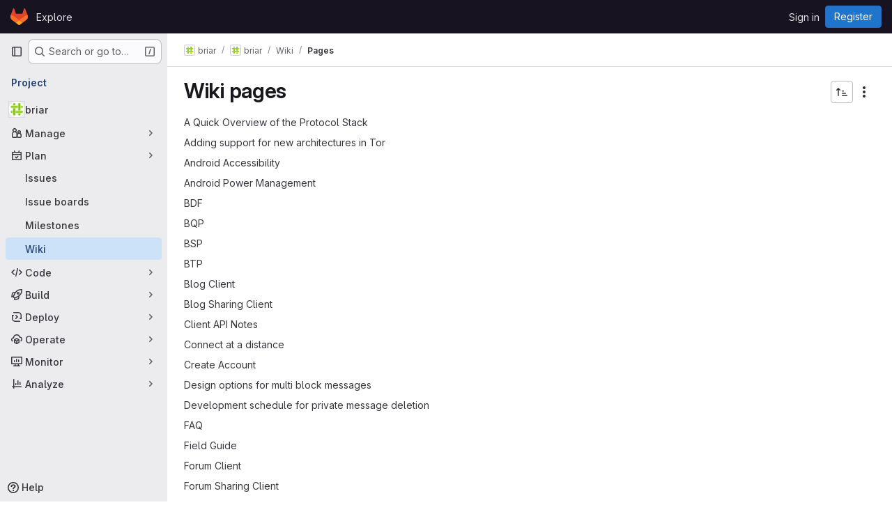

--- FILE ---
content_type: text/html; charset=utf-8
request_url: https://code.briarproject.org/briar/briar/-/wikis/pages
body_size: 9506
content:




<!DOCTYPE html>
<html class="gl-system ui-neutral with-top-bar with-header " lang="en">
<head prefix="og: http://ogp.me/ns#">
<meta charset="utf-8">
<meta content="IE=edge" http-equiv="X-UA-Compatible">
<meta content="width=device-width, initial-scale=1" name="viewport">
<title>Pages · Wiki · briar / briar · GitLab</title>
<script>
//<![CDATA[
window.gon={};gon.api_version="v4";gon.default_avatar_url="https://code.briarproject.org/assets/no_avatar-849f9c04a3a0d0cea2424ae97b27447dc64a7dbfae83c036c45b403392f0e8ba.png";gon.max_file_size=10;gon.asset_host=null;gon.webpack_public_path="/assets/webpack/";gon.relative_url_root="";gon.user_color_mode="gl-system";gon.user_color_scheme="white";gon.markdown_surround_selection=null;gon.markdown_automatic_lists=null;gon.markdown_maintain_indentation=null;gon.math_rendering_limits_enabled=true;gon.recaptcha_api_server_url="https://www.recaptcha.net/recaptcha/api.js";gon.recaptcha_sitekey="6LdGgWgUAAAAAD5CRCyZ_5gpJO1CVeCZJsYD248P";gon.gitlab_url="https://code.briarproject.org";gon.promo_url="https://about.gitlab.com";gon.forum_url="https://forum.gitlab.com";gon.docs_url="https://docs.gitlab.com";gon.revision="894f2e831e6";gon.feature_category="wiki";gon.gitlab_logo="/assets/gitlab_logo-2957169c8ef64c58616a1ac3f4fc626e8a35ce4eb3ed31bb0d873712f2a041a0.png";gon.secure=true;gon.sprite_icons="/assets/icons-62cd41f10569bb5050df02409792752f47c042aa91f8d59f11b48b79e724f90d.svg";gon.sprite_file_icons="/assets/file_icons/file_icons-88a95467170997d6a4052c781684c8250847147987090747773c1ee27c513c5f.svg";gon.emoji_sprites_css_path="/assets/emoji_sprites-bd26211944b9d072037ec97cb138f1a52cd03ef185cd38b8d1fcc963245199a1.css";gon.emoji_backend_version=4;gon.gridstack_css_path="/assets/lazy_bundles/gridstack-f42069e5c7b1542688660592b48f2cbd86e26b77030efd195d124dbd8fe64434.css";gon.test_env=false;gon.disable_animations=false;gon.suggested_label_colors={"#cc338b":"Magenta-pink","#dc143c":"Crimson","#c21e56":"Rose red","#cd5b45":"Dark coral","#ed9121":"Carrot orange","#eee600":"Titanium yellow","#009966":"Green-cyan","#8fbc8f":"Dark sea green","#6699cc":"Blue-gray","#e6e6fa":"Lavender","#9400d3":"Dark violet","#330066":"Deep violet","#36454f":"Charcoal grey","#808080":"Gray"};gon.first_day_of_week=0;gon.time_display_relative=true;gon.time_display_format=0;gon.ee=false;gon.jh=false;gon.dot_com=false;gon.uf_error_prefix="UF";gon.pat_prefix="glpat-";gon.keyboard_shortcuts_enabled=true;gon.broadcast_message_dismissal_path=null;gon.diagramsnet_url="https://embed.diagrams.net";gon.features={"uiForOrganizations":false,"organizationSwitching":false,"findAndReplace":false,"removeMonitorMetrics":true,"workItemViewForIssues":true,"mergeRequestDashboard":true,"newProjectCreationForm":false,"workItemsClientSideBoards":false,"glqlWorkItems":false,"glqlAggregation":false,"glqlTypescript":false,"whatsNewFeaturedCarousel":true,"extensibleReferenceFilters":false,"paneledView":false,"disallowImmediateDeletion":false,"projectStudioEnabled":false,"preserveMarkdown":false,"glqlLoadOnClick":false};
//]]>
</script>

<script>
//<![CDATA[
const root = document.documentElement;
if (window.matchMedia('(prefers-color-scheme: dark)').matches) {
  root.classList.add('gl-dark');
}

window.matchMedia('(prefers-color-scheme: dark)').addEventListener('change', (e) => {
  if (e.matches) {
    root.classList.add('gl-dark');
  } else {
    root.classList.remove('gl-dark');
  }
});

//]]>
</script>




<meta content="light dark" name="color-scheme">
<link rel="stylesheet" href="/assets/application-f1c7f7d40d267ee3d4c95390cbf83e875a7abd1154852f7da49e18fd502e786b.css" media="(prefers-color-scheme: light)" />
<link rel="stylesheet" href="/assets/application_dark-0074dc595c1b12bc33700481357a1440676cf9f3bc5f6058746e635581d27f94.css" media="(prefers-color-scheme: dark)" />
<link rel="stylesheet" href="/assets/page_bundles/wiki-9c096189dcb1d89665c407a533fe1b2d09b7613a0728107d164d5027509748f0.css" /><link rel="stylesheet" href="/assets/page_bundles/commit_description-9e7efe20f0cef17d0606edabfad0418e9eb224aaeaa2dae32c817060fa60abcc.css" /><link rel="stylesheet" href="/assets/page_bundles/work_items-dd1282f317752aae038ad9ba41ea791b97bc5935f9e8a307cb57754a5b80a5e1.css" /><link rel="stylesheet" href="/assets/page_bundles/notes_shared-e9c90e23c973dff1f421a3e73a36e9dcfe6a577b45b06811a3efb6c2b8ac65eb.css" />
<link rel="stylesheet" href="/assets/application_utilities-e3b0c44298fc1c149afbf4c8996fb92427ae41e4649b934ca495991b7852b855.css" media="(prefers-color-scheme: light)" />
<link rel="stylesheet" href="/assets/application_utilities_dark-e3b0c44298fc1c149afbf4c8996fb92427ae41e4649b934ca495991b7852b855.css" media="(prefers-color-scheme: dark)" />
<link rel="stylesheet" href="/assets/tailwind-2f42665f4c04e04bc10493c86cf8d338a9a359169391d8ace37a621e2bb7c555.css" />


<link rel="stylesheet" href="/assets/fonts-deb7ad1d55ca77c0172d8538d53442af63604ff490c74acc2859db295c125bdb.css" />
<link rel="stylesheet" href="/assets/highlight/themes/white-f9894e9bc9414456158c25fb1a2f853ace8855b6a40b2b43001d20fb651b5512.css" media="(prefers-color-scheme: light)" />
<link rel="stylesheet" href="/assets/highlight/themes/dark-67ac54fe266c37b22ddc8f582d52a80540d5747ea91a851778a772440fab2aac.css" media="(prefers-color-scheme: dark)" />

<script src="/assets/webpack/runtime.dc691732.bundle.js" defer="defer"></script>
<script src="/assets/webpack/main.1bab0b87.chunk.js" defer="defer"></script>
<script src="/assets/webpack/tracker.4ac2efa2.chunk.js" defer="defer"></script>
<script>
//<![CDATA[
window.snowplowOptions = {"namespace":"gl","hostname":"code.briarproject.org:443","postPath":"/-/collect_events","forceSecureTracker":true,"appId":"gitlab_sm"}

gl = window.gl || {};
gl.snowplowStandardContext = {"schema":"iglu:com.gitlab/gitlab_standard/jsonschema/1-1-7","data":{"environment":"self-managed","source":"gitlab-rails","correlation_id":"01KF8VB2EXZ2BMBN8Q2HG6ESD2","plan":"free","extra":{},"user_id":null,"global_user_id":null,"user_type":null,"is_gitlab_team_member":null,"namespace_id":1037,"ultimate_parent_namespace_id":1037,"project_id":1,"feature_enabled_by_namespace_ids":null,"realm":"self-managed","instance_id":"50c7f3c7-2bb5-4d83-95b8-b9a157d71419","unique_instance_id":"3c17fa8d-ff2f-55ff-a792-4dbd01088e41","host_name":"code.briarproject.org","instance_version":"18.4.6","context_generated_at":"2026-01-18T15:24:54.591Z"}}
gl.snowplowPseudonymizedPageUrl = "https://code.briarproject.org/namespace1037/project1/-/wikis/pages";
gl.maskedDefaultReferrerUrl = null;
gl.ga4MeasurementId = 'G-ENFH3X7M5Y';
gl.duoEvents = [];
gl.onlySendDuoEvents = true;


//]]>
</script>
<link rel="preload" href="/assets/application_utilities-e3b0c44298fc1c149afbf4c8996fb92427ae41e4649b934ca495991b7852b855.css" as="style" type="text/css">
<link rel="preload" href="/assets/application-f1c7f7d40d267ee3d4c95390cbf83e875a7abd1154852f7da49e18fd502e786b.css" as="style" type="text/css">
<link rel="preload" href="/assets/highlight/themes/white-f9894e9bc9414456158c25fb1a2f853ace8855b6a40b2b43001d20fb651b5512.css" as="style" type="text/css">




<script src="/assets/webpack/commons-pages.groups.new-pages.import.gitlab_projects.new-pages.import.manifest.new-pages.projects.n-44c6c18e.053adf2e.chunk.js" defer="defer"></script>
<script src="/assets/webpack/commons-pages.search.show-super_sidebar.a7538ab3.chunk.js" defer="defer"></script>
<script src="/assets/webpack/super_sidebar.8b1eaa12.chunk.js" defer="defer"></script>
<script src="/assets/webpack/prosemirror.1da0b164.chunk.js" defer="defer"></script>
<script src="/assets/webpack/commons-pages.projects-pages.projects.activity-pages.projects.alert_management.details-pages.project-2e472f70.00598839.chunk.js" defer="defer"></script>
<script src="/assets/webpack/24af373d.bea96f16.chunk.js" defer="defer"></script>
<script src="/assets/webpack/commons-pages.admin.abuse_reports.show-pages.admin.topics.edit-pages.admin.topics.new-pages.dashboar-e466dc9a.e7e3e1dd.chunk.js" defer="defer"></script>
<script src="/assets/webpack/commons-pages.admin.abuse_reports.show-pages.admin.topics.edit-pages.admin.topics.new-pages.dashboar-d6924254.4afc6e78.chunk.js" defer="defer"></script>
<script src="/assets/webpack/commons-pages.admin.abuse_reports.show-pages.admin.topics.edit-pages.admin.topics.new-pages.groups.m-f56e94e8.39687f43.chunk.js" defer="defer"></script>
<script src="/assets/webpack/commons-pages.admin.abuse_reports.show-pages.admin.topics.edit-pages.admin.topics.new-pages.groups.m-6f70c232.796777d7.chunk.js" defer="defer"></script>
<script src="/assets/webpack/commons-pages.admin.abuse_reports.show-pages.admin.topics.edit-pages.admin.topics.new-pages.groups.m-747a34a6.c75bfcf4.chunk.js" defer="defer"></script>
<script src="/assets/webpack/commons-pages.groups.work_items-pages.groups.work_items.show-pages.projects.incidents.show-pages.pro-84bcca1f.e80b88a1.chunk.js" defer="defer"></script>
<script src="/assets/webpack/commons-pages.projects.wikis-pages.projects.wikis.diff-pages.projects.wikis.git_access-pages.project-b49e8ab5.7b6fe325.chunk.js" defer="defer"></script>
<script src="/assets/webpack/commons-pages.projects.wikis-pages.projects.wikis.diff-pages.projects.wikis.git_access-pages.project-f1e6ec38.a7f6cdf8.chunk.js" defer="defer"></script>
<script src="/assets/webpack/pages.projects.wikis.290c2ba7.chunk.js" defer="defer"></script>

<meta content="object" property="og:type">
<meta content="GitLab" property="og:site_name">
<meta content="Pages · Wiki · briar / briar · GitLab" property="og:title">
<meta content="Secure messaging, anywhere." property="og:description">
<meta content="https://code.briarproject.org/uploads/-/system/project/avatar/1/briar_logo_circle.png" property="og:image">
<meta content="64" property="og:image:width">
<meta content="64" property="og:image:height">
<meta content="https://code.briarproject.org/briar/briar/-/wikis/pages" property="og:url">
<meta content="summary" property="twitter:card">
<meta content="Pages · Wiki · briar / briar · GitLab" property="twitter:title">
<meta content="Secure messaging, anywhere." property="twitter:description">
<meta content="https://code.briarproject.org/uploads/-/system/project/avatar/1/briar_logo_circle.png" property="twitter:image">

<meta name="csrf-param" content="authenticity_token" />
<meta name="csrf-token" content="1QR303FQTqQ0T-_gVU4mOut4AnG7e2PDFQtAb1AEjZyQIasr7UvNmBM0lmA0WgQaOowCwaFyBH7E7IypmfipLg" />
<meta name="csp-nonce" />
<meta name="action-cable-url" content="/-/cable" />
<link href="/-/manifest.json" rel="manifest">
<link rel="icon" type="image/png" href="/assets/favicon-72a2cad5025aa931d6ea56c3201d1f18e68a8cd39788c7c80d5b2b82aa5143ef.png" id="favicon" data-original-href="/assets/favicon-72a2cad5025aa931d6ea56c3201d1f18e68a8cd39788c7c80d5b2b82aa5143ef.png" />
<link rel="apple-touch-icon" type="image/x-icon" href="/assets/apple-touch-icon-b049d4bc0dd9626f31db825d61880737befc7835982586d015bded10b4435460.png" />
<link href="/search/opensearch.xml" rel="search" title="Search GitLab" type="application/opensearchdescription+xml">




<meta content="Secure messaging, anywhere." name="description">
<meta content="#ececef" name="theme-color">
</head>

<body class="tab-width-8 gl-browser-chrome gl-platform-mac body-fixed-scrollbar" data-group="briar" data-group-full-path="briar" data-namespace-id="1037" data-page="projects:wikis:pages" data-project="briar" data-project-full-path="briar/briar" data-project-id="1" data-project-studio-available="false" data-project-studio-enabled="false">
<div id="js-tooltips-container"></div>
<div id="js-drawer-container"></div>

<script>
//<![CDATA[
gl = window.gl || {};
gl.client = {"isChrome":true,"isMac":true};


//]]>
</script>


<header class="header-logged-out" data-testid="navbar">
<a class="gl-sr-only gl-accessibility" href="#content-body">Skip to content</a>
<div class="container-fluid">
<nav aria-label="Explore GitLab" class="header-logged-out-nav gl-flex gl-gap-3 gl-justify-between">
<div class="gl-flex gl-items-center gl-gap-1">
<span class="gl-sr-only">GitLab</span>
<a title="Homepage" id="logo" class="header-logged-out-logo has-tooltip" aria-label="Homepage" data-track-label="main_navigation" data-track-action="click_gitlab_logo_link" data-track-property="navigation_top" href="/"><svg aria-hidden="true" role="img" class="tanuki-logo" width="25" height="24" viewBox="0 0 25 24" fill="none" xmlns="http://www.w3.org/2000/svg">
  <path class="tanuki-shape tanuki" d="m24.507 9.5-.034-.09L21.082.562a.896.896 0 0 0-1.694.091l-2.29 7.01H7.825L5.535.653a.898.898 0 0 0-1.694-.09L.451 9.411.416 9.5a6.297 6.297 0 0 0 2.09 7.278l.012.01.03.022 5.16 3.867 2.56 1.935 1.554 1.176a1.051 1.051 0 0 0 1.268 0l1.555-1.176 2.56-1.935 5.197-3.89.014-.01A6.297 6.297 0 0 0 24.507 9.5Z"
        fill="#E24329"/>
  <path class="tanuki-shape right-cheek" d="m24.507 9.5-.034-.09a11.44 11.44 0 0 0-4.56 2.051l-7.447 5.632 4.742 3.584 5.197-3.89.014-.01A6.297 6.297 0 0 0 24.507 9.5Z"
        fill="#FC6D26"/>
  <path class="tanuki-shape chin" d="m7.707 20.677 2.56 1.935 1.555 1.176a1.051 1.051 0 0 0 1.268 0l1.555-1.176 2.56-1.935-4.743-3.584-4.755 3.584Z"
        fill="#FCA326"/>
  <path class="tanuki-shape left-cheek" d="M5.01 11.461a11.43 11.43 0 0 0-4.56-2.05L.416 9.5a6.297 6.297 0 0 0 2.09 7.278l.012.01.03.022 5.16 3.867 4.745-3.584-7.444-5.632Z"
        fill="#FC6D26"/>
</svg>

</a></div>
<ul class="gl-list-none gl-p-0 gl-m-0 gl-flex gl-gap-3 gl-items-center gl-grow">
<li class="header-logged-out-nav-item">
<a class="" href="/explore">Explore</a>
</li>
</ul>
<ul class="gl-list-none gl-p-0 gl-m-0 gl-flex gl-gap-3 gl-items-center gl-justify-end">
<li class="header-logged-out-nav-item">
<a href="/users/sign_in?redirect_to_referer=yes">Sign in</a>
</li>
<li class="header-logged-out-nav-item">
<a class="gl-button btn btn-md btn-confirm !gl-inline-flex" href="/users/sign_up"><span class="gl-button-text">
Register

</span>

</a></li>
</ul>
</nav>
</div>
</header>

<div class="layout-page page-with-super-sidebar">
<aside class="js-super-sidebar super-sidebar super-sidebar-loading" data-command-palette="{&quot;project_files_url&quot;:&quot;/briar/briar/-/files/master?format=json&quot;,&quot;project_blob_url&quot;:&quot;/briar/briar/-/blob/master&quot;}" data-force-desktop-expanded-sidebar="" data-is-saas="false" data-root-path="/" data-sidebar="{&quot;is_logged_in&quot;:false,&quot;compare_plans_url&quot;:&quot;https://about.gitlab.com/pricing&quot;,&quot;context_switcher_links&quot;:[{&quot;title&quot;:&quot;Explore&quot;,&quot;link&quot;:&quot;/explore&quot;,&quot;icon&quot;:&quot;compass&quot;}],&quot;current_menu_items&quot;:[{&quot;id&quot;:&quot;project_overview&quot;,&quot;title&quot;:&quot;briar&quot;,&quot;avatar&quot;:&quot;/uploads/-/system/project/avatar/1/briar_logo_circle.png&quot;,&quot;entity_id&quot;:1,&quot;link&quot;:&quot;/briar/briar&quot;,&quot;link_classes&quot;:&quot;shortcuts-project&quot;,&quot;is_active&quot;:false},{&quot;id&quot;:&quot;manage_menu&quot;,&quot;title&quot;:&quot;Manage&quot;,&quot;icon&quot;:&quot;users&quot;,&quot;avatar_shape&quot;:&quot;rect&quot;,&quot;link&quot;:&quot;/briar/briar/activity&quot;,&quot;is_active&quot;:false,&quot;items&quot;:[{&quot;id&quot;:&quot;activity&quot;,&quot;title&quot;:&quot;Activity&quot;,&quot;link&quot;:&quot;/briar/briar/activity&quot;,&quot;link_classes&quot;:&quot;shortcuts-project-activity&quot;,&quot;is_active&quot;:false},{&quot;id&quot;:&quot;members&quot;,&quot;title&quot;:&quot;Members&quot;,&quot;link&quot;:&quot;/briar/briar/-/project_members&quot;,&quot;is_active&quot;:false},{&quot;id&quot;:&quot;labels&quot;,&quot;title&quot;:&quot;Labels&quot;,&quot;link&quot;:&quot;/briar/briar/-/labels&quot;,&quot;is_active&quot;:false}],&quot;separated&quot;:false},{&quot;id&quot;:&quot;plan_menu&quot;,&quot;title&quot;:&quot;Plan&quot;,&quot;icon&quot;:&quot;planning&quot;,&quot;avatar_shape&quot;:&quot;rect&quot;,&quot;link&quot;:&quot;/briar/briar/-/issues&quot;,&quot;is_active&quot;:true,&quot;items&quot;:[{&quot;id&quot;:&quot;project_issue_list&quot;,&quot;title&quot;:&quot;Issues&quot;,&quot;link&quot;:&quot;/briar/briar/-/issues&quot;,&quot;link_classes&quot;:&quot;shortcuts-issues has-sub-items&quot;,&quot;pill_count_field&quot;:&quot;openIssuesCount&quot;,&quot;pill_count_dynamic&quot;:false,&quot;is_active&quot;:false},{&quot;id&quot;:&quot;boards&quot;,&quot;title&quot;:&quot;Issue boards&quot;,&quot;link&quot;:&quot;/briar/briar/-/boards&quot;,&quot;link_classes&quot;:&quot;shortcuts-issue-boards&quot;,&quot;is_active&quot;:false},{&quot;id&quot;:&quot;milestones&quot;,&quot;title&quot;:&quot;Milestones&quot;,&quot;link&quot;:&quot;/briar/briar/-/milestones&quot;,&quot;is_active&quot;:false},{&quot;id&quot;:&quot;project_wiki&quot;,&quot;title&quot;:&quot;Wiki&quot;,&quot;link&quot;:&quot;/briar/briar/-/wikis/home&quot;,&quot;link_classes&quot;:&quot;shortcuts-wiki&quot;,&quot;is_active&quot;:true}],&quot;separated&quot;:false},{&quot;id&quot;:&quot;code_menu&quot;,&quot;title&quot;:&quot;Code&quot;,&quot;icon&quot;:&quot;code&quot;,&quot;avatar_shape&quot;:&quot;rect&quot;,&quot;link&quot;:&quot;/briar/briar/-/merge_requests&quot;,&quot;is_active&quot;:false,&quot;items&quot;:[{&quot;id&quot;:&quot;project_merge_request_list&quot;,&quot;title&quot;:&quot;Merge requests&quot;,&quot;link&quot;:&quot;/briar/briar/-/merge_requests&quot;,&quot;link_classes&quot;:&quot;shortcuts-merge_requests&quot;,&quot;pill_count_field&quot;:&quot;openMergeRequestsCount&quot;,&quot;pill_count_dynamic&quot;:false,&quot;is_active&quot;:false},{&quot;id&quot;:&quot;files&quot;,&quot;title&quot;:&quot;Repository&quot;,&quot;link&quot;:&quot;/briar/briar/-/tree/master&quot;,&quot;link_classes&quot;:&quot;shortcuts-tree&quot;,&quot;is_active&quot;:false},{&quot;id&quot;:&quot;branches&quot;,&quot;title&quot;:&quot;Branches&quot;,&quot;link&quot;:&quot;/briar/briar/-/branches&quot;,&quot;is_active&quot;:false},{&quot;id&quot;:&quot;commits&quot;,&quot;title&quot;:&quot;Commits&quot;,&quot;link&quot;:&quot;/briar/briar/-/commits/master?ref_type=heads&quot;,&quot;link_classes&quot;:&quot;shortcuts-commits&quot;,&quot;is_active&quot;:false},{&quot;id&quot;:&quot;tags&quot;,&quot;title&quot;:&quot;Tags&quot;,&quot;link&quot;:&quot;/briar/briar/-/tags&quot;,&quot;is_active&quot;:false},{&quot;id&quot;:&quot;graphs&quot;,&quot;title&quot;:&quot;Repository graph&quot;,&quot;link&quot;:&quot;/briar/briar/-/network/master?ref_type=heads&quot;,&quot;link_classes&quot;:&quot;shortcuts-network&quot;,&quot;is_active&quot;:false},{&quot;id&quot;:&quot;compare&quot;,&quot;title&quot;:&quot;Compare revisions&quot;,&quot;link&quot;:&quot;/briar/briar/-/compare?from=master\u0026to=master&quot;,&quot;is_active&quot;:false}],&quot;separated&quot;:false},{&quot;id&quot;:&quot;build_menu&quot;,&quot;title&quot;:&quot;Build&quot;,&quot;icon&quot;:&quot;rocket&quot;,&quot;avatar_shape&quot;:&quot;rect&quot;,&quot;link&quot;:&quot;/briar/briar/-/pipelines&quot;,&quot;is_active&quot;:false,&quot;items&quot;:[{&quot;id&quot;:&quot;pipelines&quot;,&quot;title&quot;:&quot;Pipelines&quot;,&quot;link&quot;:&quot;/briar/briar/-/pipelines&quot;,&quot;link_classes&quot;:&quot;shortcuts-pipelines&quot;,&quot;is_active&quot;:false},{&quot;id&quot;:&quot;jobs&quot;,&quot;title&quot;:&quot;Jobs&quot;,&quot;link&quot;:&quot;/briar/briar/-/jobs&quot;,&quot;link_classes&quot;:&quot;shortcuts-builds&quot;,&quot;is_active&quot;:false},{&quot;id&quot;:&quot;pipeline_schedules&quot;,&quot;title&quot;:&quot;Pipeline schedules&quot;,&quot;link&quot;:&quot;/briar/briar/-/pipeline_schedules&quot;,&quot;link_classes&quot;:&quot;shortcuts-builds&quot;,&quot;is_active&quot;:false},{&quot;id&quot;:&quot;artifacts&quot;,&quot;title&quot;:&quot;Artifacts&quot;,&quot;link&quot;:&quot;/briar/briar/-/artifacts&quot;,&quot;link_classes&quot;:&quot;shortcuts-builds&quot;,&quot;is_active&quot;:false}],&quot;separated&quot;:false},{&quot;id&quot;:&quot;deploy_menu&quot;,&quot;title&quot;:&quot;Deploy&quot;,&quot;icon&quot;:&quot;deployments&quot;,&quot;avatar_shape&quot;:&quot;rect&quot;,&quot;link&quot;:&quot;/briar/briar/-/releases&quot;,&quot;is_active&quot;:false,&quot;items&quot;:[{&quot;id&quot;:&quot;releases&quot;,&quot;title&quot;:&quot;Releases&quot;,&quot;link&quot;:&quot;/briar/briar/-/releases&quot;,&quot;link_classes&quot;:&quot;shortcuts-deployments-releases&quot;,&quot;is_active&quot;:false},{&quot;id&quot;:&quot;model_registry&quot;,&quot;title&quot;:&quot;Model registry&quot;,&quot;link&quot;:&quot;/briar/briar/-/ml/models&quot;,&quot;is_active&quot;:false}],&quot;separated&quot;:false},{&quot;id&quot;:&quot;operations_menu&quot;,&quot;title&quot;:&quot;Operate&quot;,&quot;icon&quot;:&quot;cloud-pod&quot;,&quot;avatar_shape&quot;:&quot;rect&quot;,&quot;link&quot;:&quot;/briar/briar/-/environments&quot;,&quot;is_active&quot;:false,&quot;items&quot;:[{&quot;id&quot;:&quot;environments&quot;,&quot;title&quot;:&quot;Environments&quot;,&quot;link&quot;:&quot;/briar/briar/-/environments&quot;,&quot;link_classes&quot;:&quot;shortcuts-environments&quot;,&quot;is_active&quot;:false}],&quot;separated&quot;:false},{&quot;id&quot;:&quot;monitor_menu&quot;,&quot;title&quot;:&quot;Monitor&quot;,&quot;icon&quot;:&quot;monitor&quot;,&quot;avatar_shape&quot;:&quot;rect&quot;,&quot;link&quot;:&quot;/briar/briar/-/incidents&quot;,&quot;is_active&quot;:false,&quot;items&quot;:[{&quot;id&quot;:&quot;incidents&quot;,&quot;title&quot;:&quot;Incidents&quot;,&quot;link&quot;:&quot;/briar/briar/-/incidents&quot;,&quot;is_active&quot;:false}],&quot;separated&quot;:false},{&quot;id&quot;:&quot;analyze_menu&quot;,&quot;title&quot;:&quot;Analyze&quot;,&quot;icon&quot;:&quot;chart&quot;,&quot;avatar_shape&quot;:&quot;rect&quot;,&quot;link&quot;:&quot;/briar/briar/-/value_stream_analytics&quot;,&quot;is_active&quot;:false,&quot;items&quot;:[{&quot;id&quot;:&quot;cycle_analytics&quot;,&quot;title&quot;:&quot;Value stream analytics&quot;,&quot;link&quot;:&quot;/briar/briar/-/value_stream_analytics&quot;,&quot;link_classes&quot;:&quot;shortcuts-project-cycle-analytics&quot;,&quot;is_active&quot;:false},{&quot;id&quot;:&quot;contributors&quot;,&quot;title&quot;:&quot;Contributor analytics&quot;,&quot;link&quot;:&quot;/briar/briar/-/graphs/master?ref_type=heads&quot;,&quot;is_active&quot;:false},{&quot;id&quot;:&quot;ci_cd_analytics&quot;,&quot;title&quot;:&quot;CI/CD analytics&quot;,&quot;link&quot;:&quot;/briar/briar/-/pipelines/charts&quot;,&quot;is_active&quot;:false},{&quot;id&quot;:&quot;repository_analytics&quot;,&quot;title&quot;:&quot;Repository analytics&quot;,&quot;link&quot;:&quot;/briar/briar/-/graphs/master/charts&quot;,&quot;link_classes&quot;:&quot;shortcuts-repository-charts&quot;,&quot;is_active&quot;:false},{&quot;id&quot;:&quot;model_experiments&quot;,&quot;title&quot;:&quot;Model experiments&quot;,&quot;link&quot;:&quot;/briar/briar/-/ml/experiments&quot;,&quot;is_active&quot;:false}],&quot;separated&quot;:false}],&quot;current_context_header&quot;:&quot;Project&quot;,&quot;support_path&quot;:&quot;https://about.gitlab.com/get-help/&quot;,&quot;docs_path&quot;:&quot;/help/docs&quot;,&quot;display_whats_new&quot;:false,&quot;show_version_check&quot;:null,&quot;search&quot;:{&quot;search_path&quot;:&quot;/search&quot;,&quot;issues_path&quot;:&quot;/dashboard/issues&quot;,&quot;mr_path&quot;:&quot;/dashboard/merge_requests&quot;,&quot;autocomplete_path&quot;:&quot;/search/autocomplete&quot;,&quot;settings_path&quot;:&quot;/search/settings&quot;,&quot;search_context&quot;:{&quot;group&quot;:{&quot;id&quot;:1037,&quot;name&quot;:&quot;briar&quot;,&quot;full_name&quot;:&quot;briar&quot;},&quot;group_metadata&quot;:{&quot;issues_path&quot;:&quot;/groups/briar/-/issues&quot;,&quot;mr_path&quot;:&quot;/groups/briar/-/merge_requests&quot;},&quot;project&quot;:{&quot;id&quot;:1,&quot;name&quot;:&quot;briar&quot;},&quot;project_metadata&quot;:{&quot;mr_path&quot;:&quot;/briar/briar/-/merge_requests&quot;,&quot;issues_path&quot;:&quot;/briar/briar/-/issues&quot;},&quot;code_search&quot;:false,&quot;scope&quot;:&quot;wiki_blobs&quot;,&quot;for_snippets&quot;:null}},&quot;panel_type&quot;:&quot;project&quot;,&quot;shortcut_links&quot;:[{&quot;title&quot;:&quot;Snippets&quot;,&quot;href&quot;:&quot;/explore/snippets&quot;,&quot;css_class&quot;:&quot;dashboard-shortcuts-snippets&quot;},{&quot;title&quot;:&quot;Groups&quot;,&quot;href&quot;:&quot;/explore/groups&quot;,&quot;css_class&quot;:&quot;dashboard-shortcuts-groups&quot;},{&quot;title&quot;:&quot;Projects&quot;,&quot;href&quot;:&quot;/explore/projects/starred&quot;,&quot;css_class&quot;:&quot;dashboard-shortcuts-projects&quot;}],&quot;terms&quot;:null}"></aside>


<div class="content-wrapper">
<div class="broadcast-wrapper">



</div>
<div class="alert-wrapper alert-wrapper-top-space gl-flex gl-flex-col gl-gap-3 container-fluid container-limited">


























</div>

<div class="top-bar-fixed container-fluid" data-testid="top-bar">
<div class="top-bar-container gl-flex gl-items-center gl-gap-2">
<div class="gl-grow gl-basis-0 gl-flex gl-items-center gl-justify-start gl-gap-3">
<button class="gl-button btn btn-icon btn-md btn-default btn-default-tertiary js-super-sidebar-toggle-expand super-sidebar-toggle -gl-ml-3" aria-controls="super-sidebar" aria-expanded="false" aria-label="Primary navigation sidebar" type="button"><svg class="s16 gl-icon gl-button-icon " data-testid="sidebar-icon"><use href="/assets/icons-62cd41f10569bb5050df02409792752f47c042aa91f8d59f11b48b79e724f90d.svg#sidebar"></use></svg>

</button>
<script type="application/ld+json">
{"@context":"https://schema.org","@type":"BreadcrumbList","itemListElement":[{"@type":"ListItem","position":1,"name":"briar","item":"https://code.briarproject.org/briar"},{"@type":"ListItem","position":2,"name":"briar","item":"https://code.briarproject.org/briar/briar"},{"@type":"ListItem","position":3,"name":"Wiki","item":"https://code.briarproject.org/briar/briar/-/wikis/home"},{"@type":"ListItem","position":4,"name":"Pages","item":"https://code.briarproject.org/briar/briar/-/wikis/pages"}]}


</script>
<div data-testid="breadcrumb-links" id="js-vue-page-breadcrumbs-wrapper">
<div data-breadcrumbs-json="[{&quot;text&quot;:&quot;briar&quot;,&quot;href&quot;:&quot;/briar&quot;,&quot;avatarPath&quot;:&quot;/uploads/-/system/group/avatar/1037/briar_logo_circle.png&quot;},{&quot;text&quot;:&quot;briar&quot;,&quot;href&quot;:&quot;/briar/briar&quot;,&quot;avatarPath&quot;:&quot;/uploads/-/system/project/avatar/1/briar_logo_circle.png&quot;},{&quot;text&quot;:&quot;Wiki&quot;,&quot;href&quot;:&quot;/briar/briar/-/wikis/home&quot;,&quot;avatarPath&quot;:null},{&quot;text&quot;:&quot;Pages&quot;,&quot;href&quot;:&quot;/briar/briar/-/wikis/pages&quot;,&quot;avatarPath&quot;:null}]" id="js-vue-page-breadcrumbs"></div>
<div id="js-injected-page-breadcrumbs"></div>
<div id="js-page-breadcrumbs-extra"></div>
</div>


</div>
</div>
</div>

<div class="container-fluid container-limited project-highlight-puc">
<main class="content" id="content-body" itemscope itemtype="http://schema.org/SoftwareSourceCode">
<div class="flash-container flash-container-page sticky" data-testid="flash-container">
<div id="js-global-alerts"></div>
</div>






<div class="wiki-page-header">
<header class="gl-flex gl-flex-wrap gl-items-center gl-justify-between gl-gap-y-3 gl-my-5">
<div class="gl-flex gl-flex-wrap gl-justify-between gl-gap-x-5 gl-gap-y-3 gl-w-full @md:gl-flex-nowrap">
<h1 class="gl-heading-1 !gl-m-0" data-testid="page-heading">
Wiki pages
</h1>
<div class="page-heading-actions gl-self-start md:gl-mt-1 lg:gl-mt-2 gl-flex gl-flex-wrap gl-items-center gl-gap-3 gl-w-full sm:gl-w-auto gl-shrink-0" data-testid="page-heading-actions">
<div class="dropdown gl-inline-block wiki-sort-dropdown">
<div class="btn-group" role="group">
<a class="gl-button btn btn-icon btn-md btn-default has-tooltip reverse-sort-btn rspec-reverse-sort" title="Sort direction: Ascending" href="/briar/briar/-/wikis/pages?direction=desc"><svg class="s16 gl-icon gl-button-icon " data-testid="sort-lowest-icon"><use href="/assets/icons-62cd41f10569bb5050df02409792752f47c042aa91f8d59f11b48b79e724f90d.svg#sort-lowest"></use></svg>

</a>
</div>
</div>
<div data-clone-http-url="https://code.briarproject.org/briar/briar.wiki.git" data-clone-ssh-url="git@code.briarproject.org:briar/briar.wiki.git" data-templates-url="/briar/briar/-/wikis/templates" data-wiki-url="/briar/briar/-/wikis/home" id="js-vue-wiki-more-actions"></div>

</div>
</div>
</header>
</div>
<ul class="wiki-pages-list content-list">
<li class="!gl-border-b-0">
<div class="gl-flex gl-items-center gl-justify-between gl-gap-5">
<div class="gl-flex gl-items-baseline gl-gap-5 gl-w-full">
<div class="gl-flex gl-items-baseline gl-grow gl-gap-2">
<a data-testid="wiki-page-link" data-qa-page-name="A-Quick-Overview-of-the-Protocol-Stack" href="/briar/briar/-/wikis/A-Quick-Overview-of-the-Protocol-Stack">A Quick Overview of the Protocol Stack</a>
</div>
</div>
</div>
</li>


<li class="!gl-border-b-0">
<div class="gl-flex gl-items-center gl-justify-between gl-gap-5">
<div class="gl-flex gl-items-baseline gl-gap-5 gl-w-full">
<div class="gl-flex gl-items-baseline gl-grow gl-gap-2">
<a data-testid="wiki-page-link" data-qa-page-name="Adding-support-for-new-architectures-in-Tor" href="/briar/briar/-/wikis/Adding-support-for-new-architectures-in-Tor">Adding support for new architectures in Tor</a>
</div>
</div>
</div>
</li>


<li class="!gl-border-b-0">
<div class="gl-flex gl-items-center gl-justify-between gl-gap-5">
<div class="gl-flex gl-items-baseline gl-gap-5 gl-w-full">
<div class="gl-flex gl-items-baseline gl-grow gl-gap-2">
<a data-testid="wiki-page-link" data-qa-page-name="Android-Accessibility" href="/briar/briar/-/wikis/Android-Accessibility">Android Accessibility</a>
</div>
</div>
</div>
</li>


<li class="!gl-border-b-0">
<div class="gl-flex gl-items-center gl-justify-between gl-gap-5">
<div class="gl-flex gl-items-baseline gl-gap-5 gl-w-full">
<div class="gl-flex gl-items-baseline gl-grow gl-gap-2">
<a data-testid="wiki-page-link" data-qa-page-name="Android-Power-Management" href="/briar/briar/-/wikis/Android-Power-Management">Android Power Management</a>
</div>
</div>
</div>
</li>


<li class="!gl-border-b-0">
<div class="gl-flex gl-items-center gl-justify-between gl-gap-5">
<div class="gl-flex gl-items-baseline gl-gap-5 gl-w-full">
<div class="gl-flex gl-items-baseline gl-grow gl-gap-2">
<a data-testid="wiki-page-link" data-qa-page-name="BDF" href="/briar/briar/-/wikis/BDF">BDF</a>
</div>
</div>
</div>
</li>


<li class="!gl-border-b-0">
<div class="gl-flex gl-items-center gl-justify-between gl-gap-5">
<div class="gl-flex gl-items-baseline gl-gap-5 gl-w-full">
<div class="gl-flex gl-items-baseline gl-grow gl-gap-2">
<a data-testid="wiki-page-link" data-qa-page-name="BQP" href="/briar/briar/-/wikis/BQP">BQP</a>
</div>
</div>
</div>
</li>


<li class="!gl-border-b-0">
<div class="gl-flex gl-items-center gl-justify-between gl-gap-5">
<div class="gl-flex gl-items-baseline gl-gap-5 gl-w-full">
<div class="gl-flex gl-items-baseline gl-grow gl-gap-2">
<a data-testid="wiki-page-link" data-qa-page-name="BSP" href="/briar/briar/-/wikis/BSP">BSP</a>
</div>
</div>
</div>
</li>


<li class="!gl-border-b-0">
<div class="gl-flex gl-items-center gl-justify-between gl-gap-5">
<div class="gl-flex gl-items-baseline gl-gap-5 gl-w-full">
<div class="gl-flex gl-items-baseline gl-grow gl-gap-2">
<a data-testid="wiki-page-link" data-qa-page-name="BTP" href="/briar/briar/-/wikis/BTP">BTP</a>
</div>
</div>
</div>
</li>


<li class="!gl-border-b-0">
<div class="gl-flex gl-items-center gl-justify-between gl-gap-5">
<div class="gl-flex gl-items-baseline gl-gap-5 gl-w-full">
<div class="gl-flex gl-items-baseline gl-grow gl-gap-2">
<a data-testid="wiki-page-link" data-qa-page-name="Blog-Client" href="/briar/briar/-/wikis/Blog-Client">Blog Client</a>
</div>
</div>
</div>
</li>


<li class="!gl-border-b-0">
<div class="gl-flex gl-items-center gl-justify-between gl-gap-5">
<div class="gl-flex gl-items-baseline gl-gap-5 gl-w-full">
<div class="gl-flex gl-items-baseline gl-grow gl-gap-2">
<a data-testid="wiki-page-link" data-qa-page-name="Blog-Sharing-Client" href="/briar/briar/-/wikis/Blog-Sharing-Client">Blog Sharing Client</a>
</div>
</div>
</div>
</li>


<li class="!gl-border-b-0">
<div class="gl-flex gl-items-center gl-justify-between gl-gap-5">
<div class="gl-flex gl-items-baseline gl-gap-5 gl-w-full">
<div class="gl-flex gl-items-baseline gl-grow gl-gap-2">
<a data-testid="wiki-page-link" data-qa-page-name="Client-API-Notes" href="/briar/briar/-/wikis/Client-API-Notes">Client API Notes</a>
</div>
</div>
</div>
</li>


<li class="!gl-border-b-0">
<div class="gl-flex gl-items-center gl-justify-between gl-gap-5">
<div class="gl-flex gl-items-baseline gl-gap-5 gl-w-full">
<div class="gl-flex gl-items-baseline gl-grow gl-gap-2">
<a data-testid="wiki-page-link" data-qa-page-name="Connect-at-a-distance" href="/briar/briar/-/wikis/Connect-at-a-distance">Connect at a distance</a>
</div>
</div>
</div>
</li>


<li class="!gl-border-b-0">
<div class="gl-flex gl-items-center gl-justify-between gl-gap-5">
<div class="gl-flex gl-items-baseline gl-gap-5 gl-w-full">
<div class="gl-flex gl-items-baseline gl-grow gl-gap-2">
<a data-testid="wiki-page-link" data-qa-page-name="Create-Account" href="/briar/briar/-/wikis/Create-Account">Create Account</a>
</div>
</div>
</div>
</li>


<li class="!gl-border-b-0">
<div class="gl-flex gl-items-center gl-justify-between gl-gap-5">
<div class="gl-flex gl-items-baseline gl-gap-5 gl-w-full">
<div class="gl-flex gl-items-baseline gl-grow gl-gap-2">
<a data-testid="wiki-page-link" data-qa-page-name="Design-options-for-multi-block-messages" href="/briar/briar/-/wikis/Design-options-for-multi-block-messages">Design options for multi block messages</a>
</div>
</div>
</div>
</li>


<li class="!gl-border-b-0">
<div class="gl-flex gl-items-center gl-justify-between gl-gap-5">
<div class="gl-flex gl-items-baseline gl-gap-5 gl-w-full">
<div class="gl-flex gl-items-baseline gl-grow gl-gap-2">
<a data-testid="wiki-page-link" data-qa-page-name="Development-schedule-for-private-message-deletion" href="/briar/briar/-/wikis/Development-schedule-for-private-message-deletion">Development schedule for private message deletion</a>
</div>
</div>
</div>
</li>


<li class="!gl-border-b-0">
<div class="gl-flex gl-items-center gl-justify-between gl-gap-5">
<div class="gl-flex gl-items-baseline gl-gap-5 gl-w-full">
<div class="gl-flex gl-items-baseline gl-grow gl-gap-2">
<a data-testid="wiki-page-link" data-qa-page-name="FAQ" href="/briar/briar/-/wikis/FAQ">FAQ</a>
</div>
</div>
</div>
</li>


<li class="!gl-border-b-0">
<div class="gl-flex gl-items-center gl-justify-between gl-gap-5">
<div class="gl-flex gl-items-baseline gl-gap-5 gl-w-full">
<div class="gl-flex gl-items-baseline gl-grow gl-gap-2">
<a data-testid="wiki-page-link" data-qa-page-name="Field-Guide" href="/briar/briar/-/wikis/Field-Guide">Field Guide</a>
</div>
</div>
</div>
</li>


<li class="!gl-border-b-0">
<div class="gl-flex gl-items-center gl-justify-between gl-gap-5">
<div class="gl-flex gl-items-baseline gl-gap-5 gl-w-full">
<div class="gl-flex gl-items-baseline gl-grow gl-gap-2">
<a data-testid="wiki-page-link" data-qa-page-name="Forum-Client" href="/briar/briar/-/wikis/Forum-Client">Forum Client</a>
</div>
</div>
</div>
</li>


<li class="!gl-border-b-0">
<div class="gl-flex gl-items-center gl-justify-between gl-gap-5">
<div class="gl-flex gl-items-baseline gl-gap-5 gl-w-full">
<div class="gl-flex gl-items-baseline gl-grow gl-gap-2">
<a data-testid="wiki-page-link" data-qa-page-name="Forum-Sharing-Client" href="/briar/briar/-/wikis/Forum-Sharing-Client">Forum Sharing Client</a>
</div>
</div>
</div>
</li>


<li class="!gl-border-b-0">
<div class="gl-flex gl-items-center gl-justify-between gl-gap-5">
<div class="gl-flex gl-items-baseline gl-gap-5 gl-w-full">
<div class="gl-flex gl-items-baseline gl-grow gl-gap-2">
<a data-testid="wiki-page-link" data-qa-page-name="Forums" href="/briar/briar/-/wikis/Forums">Forums</a>
</div>
</div>
</div>
</li>


</ul>
<div class="gl-pagination gl-mt-3">
<ul class="gl-justify-center">
<li aria-disabled="true" aria-hidden="true" class="disabled">
<span class="gl-pagination-item" data-testid="kaminari-pagination-prev">
<svg class="s16" data-testid="chevron-left-icon"><use href="/assets/icons-62cd41f10569bb5050df02409792752f47c042aa91f8d59f11b48b79e724f90d.svg#chevron-left"></use></svg>
Prev

</span>
</li>

<li class="js-pagination-page active js-first-button">
<a aria-current="page" class="gl-pagination-item active" data-testid="kaminari-pagination-item" href="/briar/briar/-/wikis/pages">1</a>
</li>

<li class="js-pagination-page sibling !gl-hidden md:!gl-block">
<a rel="next" class="gl-pagination-item" data-testid="kaminari-pagination-item" href="/briar/briar/-/wikis/pages?page=2">2</a>
</li>

<li class="js-pagination-page !gl-hidden md:!gl-block">
<a class="gl-pagination-item" data-testid="kaminari-pagination-item" href="/briar/briar/-/wikis/pages?page=3">3</a>
</li>

<li class="js-pagination-page !gl-hidden md:!gl-block">
<a class="gl-pagination-item" data-testid="kaminari-pagination-item" href="/briar/briar/-/wikis/pages?page=4">4</a>
</li>

<li class="js-pagination-page !gl-hidden md:!gl-block">
<a class="gl-pagination-item" data-testid="kaminari-pagination-item" href="/briar/briar/-/wikis/pages?page=5">5</a>
</li>

<li class="disabled gl-hidden md:gl-block">
<a class="gl-pagination-item" href="#">&hellip;</a>
</li>

<li class="js-pagination-page js-last-button !gl-hidden md:!gl-block">
<a class="gl-pagination-item" data-testid="kaminari-pagination-item" href="/briar/briar/-/wikis/pages?page=10">10</a>
</li>

<li>
<a rel="next" class="gl-pagination-item" data-testid="kaminari-pagination-next" href="/briar/briar/-/wikis/pages?page=2">Next
<svg class="s16" data-testid="chevron-right-icon"><use href="/assets/icons-62cd41f10569bb5050df02409792752f47c042aa91f8d59f11b48b79e724f90d.svg#chevron-right"></use></svg>

</a></li>

</ul>
</div>


</main>
</div>


</div>
</div>


<script>
//<![CDATA[
if ('loading' in HTMLImageElement.prototype) {
  document.querySelectorAll('img.lazy').forEach(img => {
    img.loading = 'lazy';
    let imgUrl = img.dataset.src;
    // Only adding width + height for avatars for now
    if (imgUrl.indexOf('/avatar/') > -1 && imgUrl.indexOf('?') === -1) {
      const targetWidth = img.getAttribute('width') || img.width;
      imgUrl += `?width=${targetWidth}`;
    }
    img.src = imgUrl;
    img.removeAttribute('data-src');
    img.classList.remove('lazy');
    img.classList.add('js-lazy-loaded');
    img.dataset.testid = 'js-lazy-loaded-content';
  });
}

//]]>
</script>
<script>
//<![CDATA[
gl = window.gl || {};
gl.experiments = {};


//]]>
</script>

</body>
</html>



--- FILE ---
content_type: text/javascript; charset=utf-8
request_url: https://code.briarproject.org/assets/webpack/pages.projects.wikis.290c2ba7.chunk.js
body_size: 279
content:
(this.webpackJsonp=this.webpackJsonp||[]).push([["pages.projects.wikis"],{339:function(s,e,p){p("HVBj"),p("gjpc"),s.exports=p("Ctp5")}},[[339,"runtime","main","prosemirror","commons-pages.projects-pages.projects.activity-pages.projects.alert_management.details-pages.project-2e472f70","24af373d","commons-pages.admin.abuse_reports.show-pages.admin.topics.edit-pages.admin.topics.new-pages.dashboar-e466dc9a","commons-pages.admin.abuse_reports.show-pages.admin.topics.edit-pages.admin.topics.new-pages.dashboar-d6924254","commons-pages.admin.abuse_reports.show-pages.admin.topics.edit-pages.admin.topics.new-pages.groups.m-f56e94e8","commons-pages.admin.abuse_reports.show-pages.admin.topics.edit-pages.admin.topics.new-pages.groups.m-6f70c232","commons-pages.admin.abuse_reports.show-pages.admin.topics.edit-pages.admin.topics.new-pages.groups.m-747a34a6","commons-pages.groups.work_items-pages.groups.work_items.show-pages.projects.incidents.show-pages.pro-84bcca1f","commons-pages.projects.wikis-pages.projects.wikis.diff-pages.projects.wikis.git_access-pages.project-b49e8ab5","commons-pages.projects.wikis-pages.projects.wikis.diff-pages.projects.wikis.git_access-pages.project-f1e6ec38"]]]);
//# sourceMappingURL=pages.projects.wikis.290c2ba7.chunk.js.map